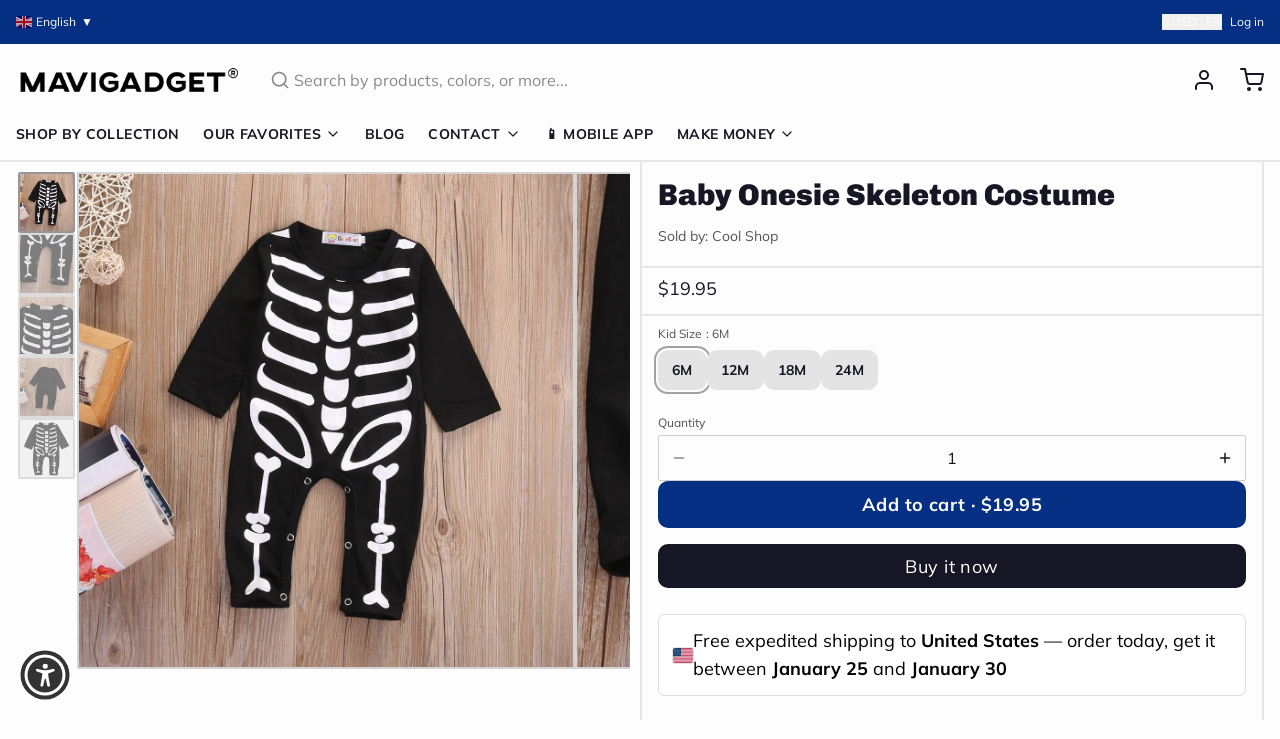

--- FILE ---
content_type: text/javascript
request_url: https://mavigadget.com/cdn/shop/t/109/compiled_assets/scripts.js?v=22160
body_size: 65
content:
(function(){var __sections__={};(function(){for(var i=0,s=document.getElementById("sections-script").getAttribute("data-sections").split(",");i<s.length;i++)__sections__[s[i]]=!0})(),function(){if(!(!__sections__["collection-grid"]&&!Shopify.designMode))try{document.addEventListener("DOMContentLoaded",function(){document.querySelectorAll(".js-load-more-collections-button").forEach(button=>{button.addEventListener("click",function(){const sectionId=this.getAttribute("data-section-id"),collectionsPerLoad=parseInt(this.getAttribute("data-collections-per-load"));let collectionsLoaded=parseInt(this.getAttribute("data-collections-loaded"));const collectionsTotal=parseInt(this.getAttribute("data-collections-total")),grid=document.querySelector(`[data-section-id="${sectionId}"] .js-collection-grid`),loadingIndicator=this.querySelector(".loading-indicator");loadingIndicator.classList.remove("hidden"),this.classList.add("btn--loading");const url=window.location.pathname+`?section_id=${sectionId}&from=${collectionsLoaded}&count=${collectionsPerLoad}`;fetch(url).then(response=>response.text()).then(html=>{const tempContainer=document.createElement("div");tempContainer.innerHTML=html;const collectionItems=tempContainer.querySelectorAll(".js-collection-grid > div");collectionItems.length>0?(collectionItems.forEach(item=>{grid.appendChild(item)}),collectionsLoaded+=collectionsPerLoad,this.setAttribute("data-collections-loaded",collectionsLoaded),collectionsLoaded>=collectionsTotal&&(this.style.display="none")):this.style.display="none",loadingIndicator.classList.add("hidden"),this.classList.remove("btn--loading"),window.Alpine&&window.Alpine.initTree(grid)}).catch(error=>{console.error("Error loading more collections:",error),loadingIndicator.classList.add("hidden"),this.classList.remove("btn--loading")})})})})}catch(e){console.error(e)}}(),function(){if(!(!__sections__["product-grid"]&&!Shopify.designMode))try{document.addEventListener("DOMContentLoaded",function(){document.querySelectorAll(".js-load-more-button").forEach(button=>{button.addEventListener("click",function(){const sectionId=this.getAttribute("data-section-id"),collection=this.getAttribute("data-collection"),productsPerLoad=parseInt(this.getAttribute("data-products-per-load"));let productsLoaded=parseInt(this.getAttribute("data-products-loaded"));const productsTotal=parseInt(this.getAttribute("data-products-total")),grid=document.querySelector(`[data-section-id="${sectionId}"] .js-product-grid`),loadingIndicator=this.querySelector(".loading-indicator");loadingIndicator.classList.remove("hidden"),this.classList.add("btn--loading");const url=`/collections/${collection}?section_id=${sectionId}&from=${productsLoaded}&count=${productsPerLoad}`;fetch(url).then(response=>response.text()).then(html=>{const tempContainer=document.createElement("div");tempContainer.innerHTML=html;const productItems=tempContainer.querySelectorAll(".group\\/product");productItems.length>0?(productItems.forEach(product=>{grid.appendChild(product)}),productsLoaded+=productsPerLoad,this.setAttribute("data-products-loaded",productsLoaded),productsLoaded>=productsTotal&&(this.style.display="none")):this.style.display="none",loadingIndicator.classList.add("hidden"),this.classList.remove("btn--loading"),window.Alpine&&window.Alpine.initTree(grid)}).catch(error=>{console.error("Error loading more products:",error),loadingIndicator.classList.add("hidden"),this.classList.remove("btn--loading")})})})})}catch(e){console.error(e)}}()})();
//# sourceMappingURL=/cdn/shop/t/109/compiled_assets/scripts.js.map?v=22160


--- FILE ---
content_type: text/javascript; charset=utf-8
request_url: https://mavigadget.com/products/baby-onesie-skeleton-costume.js
body_size: 1147
content:
{"id":7766846210108,"title":"Baby Onesie Skeleton Costume","handle":"baby-onesie-skeleton-costume","description":"\u003cp\u003eThis baby onesie skeleton costume is perfect for your little one this Halloween! The romper is made of a soft cotton that will keep your baby warm and cozy all night long. The cute skeleton print is sure to be a hit with all the ghosts and goblins at the party!\u003c\/p\u003e\n\u003cp\u003e\u003cimg alt=\"\" src=\"https:\/\/cdn.shopify.com\/s\/files\/1\/0658\/0283\/0071\/products\/H38b78174584244a29154d07def83e4d5c_480x480.jpg?v=1663851638\"\u003e\u003c\/p\u003e\n\u003cul\u003e\n\u003cli\u003e\u003cspan style=\"color: #000000;\"\u003eThis costume is perfect for your little one on Halloween!\u003c\/span\u003e\u003c\/li\u003e\n\u003c\/ul\u003e\n\u003cp\u003e\u003cbr\u003e\u003c\/p\u003e\n\u003cp\u003e\u003cstrong\u003eSpecifications:\u003cbr\u003e\u003c\/strong\u003eSleeve Length(cm): \u003cspan style=\"color: #333333;\"\u003eFull\u003cbr\u003e\u003c\/span\u003eMaterial: \u003cspan style=\"color: #333333;\"\u003eCotton\u003cbr\u003e\u003c\/span\u003eGender: \u003cspan style=\"color: #333333;\"\u003eUnisex\u003cbr\u003e\u003c\/span\u003eFit: \u003cspan style=\"color: #333333;\"\u003eFits true to size; take your normal size\u003cbr\u003e\u003c\/span\u003eCollar: \u003cspan style=\"color: #333333;\"\u003eO-Neck\u003cbr\u003e\u003c\/span\u003eClosure Type: \u003cspan style=\"color: #333333;\"\u003eCovered Button\u003cbr\u003e\u003c\/span\u003eAge Range: \u003cspan style=\"color: #333333;\"\u003e0-6m,7-12m,13-24m,25-36m\u003c\/span\u003e\u003c\/p\u003e\n\u003cp\u003e\u003cbr\u003e\u003c\/p\u003e\n\u003cp\u003e\u003cstrong style=\"color: #333333;\"\u003eWhat's in the Box:\u003cbr\u003e\u003c\/strong\u003e\u003cspan style=\"color: #333333;\"\u003e1x \u003c\/span\u003eBaby Onesie Skeleton Costume\u003c\/p\u003e","published_at":"2022-09-22T08:00:28-05:00","created_at":"2024-08-24T00:13:46-05:00","vendor":"Cool Shop","type":"Costumes","tags":["baby","Cool Shop","curated","Free Shipping","funparent","gift","gift-kids","halloween","halloween-gift","mavi2007","tpartner","x2"],"price":1995,"price_min":1995,"price_max":1995,"available":true,"price_varies":false,"compare_at_price":0,"compare_at_price_min":0,"compare_at_price_max":0,"compare_at_price_varies":false,"variants":[{"id":42127446736956,"title":"6M","option1":"6M","option2":null,"option3":null,"sku":"200000463:200661895","requires_shipping":true,"taxable":true,"featured_image":{"id":38443451416636,"product_id":7766846210108,"position":1,"created_at":"2024-11-18T21:48:07-06:00","updated_at":"2024-11-18T21:48:09-06:00","alt":"Baby Onesie Skeleton Costume - Image 0","width":1080,"height":1080,"src":"https:\/\/cdn.shopify.com\/s\/files\/1\/0629\/4939\/2444\/files\/H4ad6d305a1d842e5a0217650f005dc47J.jpg?v=1731988089","variant_ids":[42127446736956,42127446769724,42127446802492,42127446835260]},"available":true,"name":"Baby Onesie Skeleton Costume - 6M","public_title":"6M","options":["6M"],"price":1995,"weight":0,"compare_at_price":0,"inventory_management":null,"barcode":null,"featured_media":{"alt":"Baby Onesie Skeleton Costume - Image 0","id":30882219032636,"position":1,"preview_image":{"aspect_ratio":1.0,"height":1080,"width":1080,"src":"https:\/\/cdn.shopify.com\/s\/files\/1\/0629\/4939\/2444\/files\/H4ad6d305a1d842e5a0217650f005dc47J.jpg?v=1731988089"}},"requires_selling_plan":false,"selling_plan_allocations":[]},{"id":42127446769724,"title":"12M","option1":"12M","option2":null,"option3":null,"sku":"200000463:200661896","requires_shipping":true,"taxable":true,"featured_image":{"id":38443451416636,"product_id":7766846210108,"position":1,"created_at":"2024-11-18T21:48:07-06:00","updated_at":"2024-11-18T21:48:09-06:00","alt":"Baby Onesie Skeleton Costume - Image 0","width":1080,"height":1080,"src":"https:\/\/cdn.shopify.com\/s\/files\/1\/0629\/4939\/2444\/files\/H4ad6d305a1d842e5a0217650f005dc47J.jpg?v=1731988089","variant_ids":[42127446736956,42127446769724,42127446802492,42127446835260]},"available":true,"name":"Baby Onesie Skeleton Costume - 12M","public_title":"12M","options":["12M"],"price":1995,"weight":0,"compare_at_price":0,"inventory_management":null,"barcode":null,"featured_media":{"alt":"Baby Onesie Skeleton Costume - Image 0","id":30882219032636,"position":1,"preview_image":{"aspect_ratio":1.0,"height":1080,"width":1080,"src":"https:\/\/cdn.shopify.com\/s\/files\/1\/0629\/4939\/2444\/files\/H4ad6d305a1d842e5a0217650f005dc47J.jpg?v=1731988089"}},"requires_selling_plan":false,"selling_plan_allocations":[]},{"id":42127446802492,"title":"18M","option1":"18M","option2":null,"option3":null,"sku":"200000463:200661897","requires_shipping":true,"taxable":true,"featured_image":{"id":38443451416636,"product_id":7766846210108,"position":1,"created_at":"2024-11-18T21:48:07-06:00","updated_at":"2024-11-18T21:48:09-06:00","alt":"Baby Onesie Skeleton Costume - Image 0","width":1080,"height":1080,"src":"https:\/\/cdn.shopify.com\/s\/files\/1\/0629\/4939\/2444\/files\/H4ad6d305a1d842e5a0217650f005dc47J.jpg?v=1731988089","variant_ids":[42127446736956,42127446769724,42127446802492,42127446835260]},"available":true,"name":"Baby Onesie Skeleton Costume - 18M","public_title":"18M","options":["18M"],"price":1995,"weight":0,"compare_at_price":0,"inventory_management":null,"barcode":null,"featured_media":{"alt":"Baby Onesie Skeleton Costume - Image 0","id":30882219032636,"position":1,"preview_image":{"aspect_ratio":1.0,"height":1080,"width":1080,"src":"https:\/\/cdn.shopify.com\/s\/files\/1\/0629\/4939\/2444\/files\/H4ad6d305a1d842e5a0217650f005dc47J.jpg?v=1731988089"}},"requires_selling_plan":false,"selling_plan_allocations":[]},{"id":42127446835260,"title":"24M","option1":"24M","option2":null,"option3":null,"sku":"200000463:200661898","requires_shipping":true,"taxable":true,"featured_image":{"id":38443451416636,"product_id":7766846210108,"position":1,"created_at":"2024-11-18T21:48:07-06:00","updated_at":"2024-11-18T21:48:09-06:00","alt":"Baby Onesie Skeleton Costume - Image 0","width":1080,"height":1080,"src":"https:\/\/cdn.shopify.com\/s\/files\/1\/0629\/4939\/2444\/files\/H4ad6d305a1d842e5a0217650f005dc47J.jpg?v=1731988089","variant_ids":[42127446736956,42127446769724,42127446802492,42127446835260]},"available":true,"name":"Baby Onesie Skeleton Costume - 24M","public_title":"24M","options":["24M"],"price":1995,"weight":0,"compare_at_price":0,"inventory_management":null,"barcode":null,"featured_media":{"alt":"Baby Onesie Skeleton Costume - Image 0","id":30882219032636,"position":1,"preview_image":{"aspect_ratio":1.0,"height":1080,"width":1080,"src":"https:\/\/cdn.shopify.com\/s\/files\/1\/0629\/4939\/2444\/files\/H4ad6d305a1d842e5a0217650f005dc47J.jpg?v=1731988089"}},"requires_selling_plan":false,"selling_plan_allocations":[]}],"images":["\/\/cdn.shopify.com\/s\/files\/1\/0629\/4939\/2444\/files\/H4ad6d305a1d842e5a0217650f005dc47J.jpg?v=1731988089","\/\/cdn.shopify.com\/s\/files\/1\/0629\/4939\/2444\/files\/H38b78174584244a29154d07def83e4d5c.jpg?v=1731988090","\/\/cdn.shopify.com\/s\/files\/1\/0629\/4939\/2444\/files\/H3722e54204964b1b81ed1bb61b2fa4bcY.jpg?v=1731988091","\/\/cdn.shopify.com\/s\/files\/1\/0629\/4939\/2444\/files\/H7b3b51c2e6ea4257992d25646300f9f7T.jpg?v=1731988095","\/\/cdn.shopify.com\/s\/files\/1\/0629\/4939\/2444\/files\/770a0b5b-3b24-407e-8ae2-fe36f8f0b1cd.jpg?v=1731988098"],"featured_image":"\/\/cdn.shopify.com\/s\/files\/1\/0629\/4939\/2444\/files\/H4ad6d305a1d842e5a0217650f005dc47J.jpg?v=1731988089","options":[{"name":"Kid Size","position":1,"values":["6M","12M","18M","24M"]}],"url":"\/products\/baby-onesie-skeleton-costume","media":[{"alt":"Baby Onesie Skeleton Costume - Image 0","id":30882219032636,"position":1,"preview_image":{"aspect_ratio":1.0,"height":1080,"width":1080,"src":"https:\/\/cdn.shopify.com\/s\/files\/1\/0629\/4939\/2444\/files\/H4ad6d305a1d842e5a0217650f005dc47J.jpg?v=1731988089"},"aspect_ratio":1.0,"height":1080,"media_type":"image","src":"https:\/\/cdn.shopify.com\/s\/files\/1\/0629\/4939\/2444\/files\/H4ad6d305a1d842e5a0217650f005dc47J.jpg?v=1731988089","width":1080},{"alt":"Baby Onesie Skeleton Costume - Image 1","id":30882219098172,"position":2,"preview_image":{"aspect_ratio":1.0,"height":1080,"width":1080,"src":"https:\/\/cdn.shopify.com\/s\/files\/1\/0629\/4939\/2444\/files\/H38b78174584244a29154d07def83e4d5c.jpg?v=1731988090"},"aspect_ratio":1.0,"height":1080,"media_type":"image","src":"https:\/\/cdn.shopify.com\/s\/files\/1\/0629\/4939\/2444\/files\/H38b78174584244a29154d07def83e4d5c.jpg?v=1731988090","width":1080},{"alt":"Baby Onesie Skeleton Costume - Image 2","id":30882219294780,"position":3,"preview_image":{"aspect_ratio":1.0,"height":1080,"width":1080,"src":"https:\/\/cdn.shopify.com\/s\/files\/1\/0629\/4939\/2444\/files\/H3722e54204964b1b81ed1bb61b2fa4bcY.jpg?v=1731988091"},"aspect_ratio":1.0,"height":1080,"media_type":"image","src":"https:\/\/cdn.shopify.com\/s\/files\/1\/0629\/4939\/2444\/files\/H3722e54204964b1b81ed1bb61b2fa4bcY.jpg?v=1731988091","width":1080},{"alt":"Baby Onesie Skeleton Costume - Image 3","id":30882219458620,"position":4,"preview_image":{"aspect_ratio":1.0,"height":1080,"width":1080,"src":"https:\/\/cdn.shopify.com\/s\/files\/1\/0629\/4939\/2444\/files\/H7b3b51c2e6ea4257992d25646300f9f7T.jpg?v=1731988095"},"aspect_ratio":1.0,"height":1080,"media_type":"image","src":"https:\/\/cdn.shopify.com\/s\/files\/1\/0629\/4939\/2444\/files\/H7b3b51c2e6ea4257992d25646300f9f7T.jpg?v=1731988095","width":1080},{"alt":"Baby Onesie Skeleton Costume - Image 4","id":30882219524156,"position":5,"preview_image":{"aspect_ratio":1.0,"height":800,"width":800,"src":"https:\/\/cdn.shopify.com\/s\/files\/1\/0629\/4939\/2444\/files\/770a0b5b-3b24-407e-8ae2-fe36f8f0b1cd.jpg?v=1731988098"},"aspect_ratio":1.0,"height":800,"media_type":"image","src":"https:\/\/cdn.shopify.com\/s\/files\/1\/0629\/4939\/2444\/files\/770a0b5b-3b24-407e-8ae2-fe36f8f0b1cd.jpg?v=1731988098","width":800}],"requires_selling_plan":false,"selling_plan_groups":[]}

--- FILE ---
content_type: text/javascript; charset=utf-8
request_url: https://mavigadget.com/products/baby-onesie-skeleton-costume/.js
body_size: 973
content:
{"id":7766846210108,"title":"Baby Onesie Skeleton Costume","handle":"baby-onesie-skeleton-costume","description":"\u003cp\u003eThis baby onesie skeleton costume is perfect for your little one this Halloween! The romper is made of a soft cotton that will keep your baby warm and cozy all night long. The cute skeleton print is sure to be a hit with all the ghosts and goblins at the party!\u003c\/p\u003e\n\u003cp\u003e\u003cimg alt=\"\" src=\"https:\/\/cdn.shopify.com\/s\/files\/1\/0658\/0283\/0071\/products\/H38b78174584244a29154d07def83e4d5c_480x480.jpg?v=1663851638\"\u003e\u003c\/p\u003e\n\u003cul\u003e\n\u003cli\u003e\u003cspan style=\"color: #000000;\"\u003eThis costume is perfect for your little one on Halloween!\u003c\/span\u003e\u003c\/li\u003e\n\u003c\/ul\u003e\n\u003cp\u003e\u003cbr\u003e\u003c\/p\u003e\n\u003cp\u003e\u003cstrong\u003eSpecifications:\u003cbr\u003e\u003c\/strong\u003eSleeve Length(cm): \u003cspan style=\"color: #333333;\"\u003eFull\u003cbr\u003e\u003c\/span\u003eMaterial: \u003cspan style=\"color: #333333;\"\u003eCotton\u003cbr\u003e\u003c\/span\u003eGender: \u003cspan style=\"color: #333333;\"\u003eUnisex\u003cbr\u003e\u003c\/span\u003eFit: \u003cspan style=\"color: #333333;\"\u003eFits true to size; take your normal size\u003cbr\u003e\u003c\/span\u003eCollar: \u003cspan style=\"color: #333333;\"\u003eO-Neck\u003cbr\u003e\u003c\/span\u003eClosure Type: \u003cspan style=\"color: #333333;\"\u003eCovered Button\u003cbr\u003e\u003c\/span\u003eAge Range: \u003cspan style=\"color: #333333;\"\u003e0-6m,7-12m,13-24m,25-36m\u003c\/span\u003e\u003c\/p\u003e\n\u003cp\u003e\u003cbr\u003e\u003c\/p\u003e\n\u003cp\u003e\u003cstrong style=\"color: #333333;\"\u003eWhat's in the Box:\u003cbr\u003e\u003c\/strong\u003e\u003cspan style=\"color: #333333;\"\u003e1x \u003c\/span\u003eBaby Onesie Skeleton Costume\u003c\/p\u003e","published_at":"2022-09-22T08:00:28-05:00","created_at":"2024-08-24T00:13:46-05:00","vendor":"Cool Shop","type":"Costumes","tags":["baby","Cool Shop","curated","Free Shipping","funparent","gift","gift-kids","halloween","halloween-gift","mavi2007","tpartner","x2"],"price":1995,"price_min":1995,"price_max":1995,"available":true,"price_varies":false,"compare_at_price":0,"compare_at_price_min":0,"compare_at_price_max":0,"compare_at_price_varies":false,"variants":[{"id":42127446736956,"title":"6M","option1":"6M","option2":null,"option3":null,"sku":"200000463:200661895","requires_shipping":true,"taxable":true,"featured_image":{"id":38443451416636,"product_id":7766846210108,"position":1,"created_at":"2024-11-18T21:48:07-06:00","updated_at":"2024-11-18T21:48:09-06:00","alt":"Baby Onesie Skeleton Costume - Image 0","width":1080,"height":1080,"src":"https:\/\/cdn.shopify.com\/s\/files\/1\/0629\/4939\/2444\/files\/H4ad6d305a1d842e5a0217650f005dc47J.jpg?v=1731988089","variant_ids":[42127446736956,42127446769724,42127446802492,42127446835260]},"available":true,"name":"Baby Onesie Skeleton Costume - 6M","public_title":"6M","options":["6M"],"price":1995,"weight":0,"compare_at_price":0,"inventory_management":null,"barcode":null,"featured_media":{"alt":"Baby Onesie Skeleton Costume - Image 0","id":30882219032636,"position":1,"preview_image":{"aspect_ratio":1.0,"height":1080,"width":1080,"src":"https:\/\/cdn.shopify.com\/s\/files\/1\/0629\/4939\/2444\/files\/H4ad6d305a1d842e5a0217650f005dc47J.jpg?v=1731988089"}},"requires_selling_plan":false,"selling_plan_allocations":[]},{"id":42127446769724,"title":"12M","option1":"12M","option2":null,"option3":null,"sku":"200000463:200661896","requires_shipping":true,"taxable":true,"featured_image":{"id":38443451416636,"product_id":7766846210108,"position":1,"created_at":"2024-11-18T21:48:07-06:00","updated_at":"2024-11-18T21:48:09-06:00","alt":"Baby Onesie Skeleton Costume - Image 0","width":1080,"height":1080,"src":"https:\/\/cdn.shopify.com\/s\/files\/1\/0629\/4939\/2444\/files\/H4ad6d305a1d842e5a0217650f005dc47J.jpg?v=1731988089","variant_ids":[42127446736956,42127446769724,42127446802492,42127446835260]},"available":true,"name":"Baby Onesie Skeleton Costume - 12M","public_title":"12M","options":["12M"],"price":1995,"weight":0,"compare_at_price":0,"inventory_management":null,"barcode":null,"featured_media":{"alt":"Baby Onesie Skeleton Costume - Image 0","id":30882219032636,"position":1,"preview_image":{"aspect_ratio":1.0,"height":1080,"width":1080,"src":"https:\/\/cdn.shopify.com\/s\/files\/1\/0629\/4939\/2444\/files\/H4ad6d305a1d842e5a0217650f005dc47J.jpg?v=1731988089"}},"requires_selling_plan":false,"selling_plan_allocations":[]},{"id":42127446802492,"title":"18M","option1":"18M","option2":null,"option3":null,"sku":"200000463:200661897","requires_shipping":true,"taxable":true,"featured_image":{"id":38443451416636,"product_id":7766846210108,"position":1,"created_at":"2024-11-18T21:48:07-06:00","updated_at":"2024-11-18T21:48:09-06:00","alt":"Baby Onesie Skeleton Costume - Image 0","width":1080,"height":1080,"src":"https:\/\/cdn.shopify.com\/s\/files\/1\/0629\/4939\/2444\/files\/H4ad6d305a1d842e5a0217650f005dc47J.jpg?v=1731988089","variant_ids":[42127446736956,42127446769724,42127446802492,42127446835260]},"available":true,"name":"Baby Onesie Skeleton Costume - 18M","public_title":"18M","options":["18M"],"price":1995,"weight":0,"compare_at_price":0,"inventory_management":null,"barcode":null,"featured_media":{"alt":"Baby Onesie Skeleton Costume - Image 0","id":30882219032636,"position":1,"preview_image":{"aspect_ratio":1.0,"height":1080,"width":1080,"src":"https:\/\/cdn.shopify.com\/s\/files\/1\/0629\/4939\/2444\/files\/H4ad6d305a1d842e5a0217650f005dc47J.jpg?v=1731988089"}},"requires_selling_plan":false,"selling_plan_allocations":[]},{"id":42127446835260,"title":"24M","option1":"24M","option2":null,"option3":null,"sku":"200000463:200661898","requires_shipping":true,"taxable":true,"featured_image":{"id":38443451416636,"product_id":7766846210108,"position":1,"created_at":"2024-11-18T21:48:07-06:00","updated_at":"2024-11-18T21:48:09-06:00","alt":"Baby Onesie Skeleton Costume - Image 0","width":1080,"height":1080,"src":"https:\/\/cdn.shopify.com\/s\/files\/1\/0629\/4939\/2444\/files\/H4ad6d305a1d842e5a0217650f005dc47J.jpg?v=1731988089","variant_ids":[42127446736956,42127446769724,42127446802492,42127446835260]},"available":true,"name":"Baby Onesie Skeleton Costume - 24M","public_title":"24M","options":["24M"],"price":1995,"weight":0,"compare_at_price":0,"inventory_management":null,"barcode":null,"featured_media":{"alt":"Baby Onesie Skeleton Costume - Image 0","id":30882219032636,"position":1,"preview_image":{"aspect_ratio":1.0,"height":1080,"width":1080,"src":"https:\/\/cdn.shopify.com\/s\/files\/1\/0629\/4939\/2444\/files\/H4ad6d305a1d842e5a0217650f005dc47J.jpg?v=1731988089"}},"requires_selling_plan":false,"selling_plan_allocations":[]}],"images":["\/\/cdn.shopify.com\/s\/files\/1\/0629\/4939\/2444\/files\/H4ad6d305a1d842e5a0217650f005dc47J.jpg?v=1731988089","\/\/cdn.shopify.com\/s\/files\/1\/0629\/4939\/2444\/files\/H38b78174584244a29154d07def83e4d5c.jpg?v=1731988090","\/\/cdn.shopify.com\/s\/files\/1\/0629\/4939\/2444\/files\/H3722e54204964b1b81ed1bb61b2fa4bcY.jpg?v=1731988091","\/\/cdn.shopify.com\/s\/files\/1\/0629\/4939\/2444\/files\/H7b3b51c2e6ea4257992d25646300f9f7T.jpg?v=1731988095","\/\/cdn.shopify.com\/s\/files\/1\/0629\/4939\/2444\/files\/770a0b5b-3b24-407e-8ae2-fe36f8f0b1cd.jpg?v=1731988098"],"featured_image":"\/\/cdn.shopify.com\/s\/files\/1\/0629\/4939\/2444\/files\/H4ad6d305a1d842e5a0217650f005dc47J.jpg?v=1731988089","options":[{"name":"Kid Size","position":1,"values":["6M","12M","18M","24M"]}],"url":"\/products\/baby-onesie-skeleton-costume","media":[{"alt":"Baby Onesie Skeleton Costume - Image 0","id":30882219032636,"position":1,"preview_image":{"aspect_ratio":1.0,"height":1080,"width":1080,"src":"https:\/\/cdn.shopify.com\/s\/files\/1\/0629\/4939\/2444\/files\/H4ad6d305a1d842e5a0217650f005dc47J.jpg?v=1731988089"},"aspect_ratio":1.0,"height":1080,"media_type":"image","src":"https:\/\/cdn.shopify.com\/s\/files\/1\/0629\/4939\/2444\/files\/H4ad6d305a1d842e5a0217650f005dc47J.jpg?v=1731988089","width":1080},{"alt":"Baby Onesie Skeleton Costume - Image 1","id":30882219098172,"position":2,"preview_image":{"aspect_ratio":1.0,"height":1080,"width":1080,"src":"https:\/\/cdn.shopify.com\/s\/files\/1\/0629\/4939\/2444\/files\/H38b78174584244a29154d07def83e4d5c.jpg?v=1731988090"},"aspect_ratio":1.0,"height":1080,"media_type":"image","src":"https:\/\/cdn.shopify.com\/s\/files\/1\/0629\/4939\/2444\/files\/H38b78174584244a29154d07def83e4d5c.jpg?v=1731988090","width":1080},{"alt":"Baby Onesie Skeleton Costume - Image 2","id":30882219294780,"position":3,"preview_image":{"aspect_ratio":1.0,"height":1080,"width":1080,"src":"https:\/\/cdn.shopify.com\/s\/files\/1\/0629\/4939\/2444\/files\/H3722e54204964b1b81ed1bb61b2fa4bcY.jpg?v=1731988091"},"aspect_ratio":1.0,"height":1080,"media_type":"image","src":"https:\/\/cdn.shopify.com\/s\/files\/1\/0629\/4939\/2444\/files\/H3722e54204964b1b81ed1bb61b2fa4bcY.jpg?v=1731988091","width":1080},{"alt":"Baby Onesie Skeleton Costume - Image 3","id":30882219458620,"position":4,"preview_image":{"aspect_ratio":1.0,"height":1080,"width":1080,"src":"https:\/\/cdn.shopify.com\/s\/files\/1\/0629\/4939\/2444\/files\/H7b3b51c2e6ea4257992d25646300f9f7T.jpg?v=1731988095"},"aspect_ratio":1.0,"height":1080,"media_type":"image","src":"https:\/\/cdn.shopify.com\/s\/files\/1\/0629\/4939\/2444\/files\/H7b3b51c2e6ea4257992d25646300f9f7T.jpg?v=1731988095","width":1080},{"alt":"Baby Onesie Skeleton Costume - Image 4","id":30882219524156,"position":5,"preview_image":{"aspect_ratio":1.0,"height":800,"width":800,"src":"https:\/\/cdn.shopify.com\/s\/files\/1\/0629\/4939\/2444\/files\/770a0b5b-3b24-407e-8ae2-fe36f8f0b1cd.jpg?v=1731988098"},"aspect_ratio":1.0,"height":800,"media_type":"image","src":"https:\/\/cdn.shopify.com\/s\/files\/1\/0629\/4939\/2444\/files\/770a0b5b-3b24-407e-8ae2-fe36f8f0b1cd.jpg?v=1731988098","width":800}],"requires_selling_plan":false,"selling_plan_groups":[]}

--- FILE ---
content_type: application/javascript; charset=utf-8
request_url: https://searchanise-ef84.kxcdn.com/preload_data.3X4V5H1d7f.js
body_size: 11830
content:
window.Searchanise.preloadedSuggestions=['car accessories','kitchen sink','sofa bed','foldable chair','latex mattress','kerosene lighter','mini spy camera','4-layer japanese style natural latex mattress','elderly products','bathroom shower','phone case','lighter lighter','mini camera','kitchen gadgets','bed mattress','elderly patient transfer lift handicapped wheelchair','men shoes','spy camera','self defense','rc plane','inflatable portable outdoor air lounge','shower set','4 layer japanese style natural latex','bag for men','hand exercise','kids toys','coffee table','gas stove','sofa cover','camping tent','mini spy camera small','mini motion detection wireless night vision hd security camera','gas lamp','cigarette lighters','remote control fighter airplane toy','2300 4-layer japanese style natural','electric stove','washing machine','self defense rings','back pack','inflatable built-in sunroof beach camping house','bathroom toilet','travel bag','magnetic glasses','car gadgets','wheel chair','effortless exercise automatic hand trainer gloves','electric cycle kit','mini spy camera smallest','gun shape secret storage jet flame','gold stream multifunctional waterfall kitchen sink','titanium lighter','window cleaner','mini gps tracker','backpack travel','sunglasses magnetic','bicycle speed booster electric kit','door stopper','inflatable tent','galaxy night light projector','product number 2300','high power telescopic laser slingshot','phone holder car','wall decor','hidden camera','foam fighter airplane toy','ring knife','car accessories light','solar light','kids frame','mattress latex','car umbrella','bed chair','car phone holder','laser slingshot','key chain','safety shoes','camping house','wall clock','foldable chair bed','iphone case','necklace men','gun lighter','foam plane','useful elderly products','airplane toy','knife ring','shower head','sex toys','coffee mugs','mini washing machine','toilet bidet','elderly products 1092','1092 elderly patient transfer lift','classic time retro kerosene lighter','nordic rain modern waterfall shower set','automatic hand trainer gloves','led lights','shoes for men','home decor','door locks','retro lighter','cat chair','lunch box','trolley bag','smart watch','toilet seat','pencil sharpener','sun glasses','multifunctional waterfall kitchen sink','electric cycle','car mobile holder','folding table','rc air plane','inflatable house','car cover','hiker dream large backpack','modern led digital display thermostatic piano keys shower set','car accessories for window','liftable double gas stove','storage box','phone holder','remote control foam fighter airplane toy','neck shoulder massager','bathroom storage','product number','cigarette gun','fire lighter','bubble gun','hair accessories','car windshield hydrophobic','mini camera small','air lounge','baby gadget','gps tracker','travel bagpack','ear rings','mountain peak campsite lamp','pure titanium magnetic clip-on glasses','hand gloves','nordic sofa bed','tennis self training tool','water dispenser','cycle motor','soap dispenser','vacuum cleaner','feuerzeug fuel','stainless steel self-defense rotatable foldable ring','men watches','360 galaxy night lamp projector','power bank','security camera','pocket knife','pencil case','toilet brush','clothes organizer','travel suitcase','elephant nose men underwear','picture frame','urine collector','magic dust remover cleaning gel','mini drone','air humidifier','padded bed senior transfer helper','camping lamp','eye glass for men','wall lamp','fish tank','trash can','mini spy camera wifi','sink kitchen','flame lighter','latex pillow','rc jet','lighter kerosene','table space saving','swimming pool','mini portable magnetic gps tracker','bags for men','night light','bohemian style cushion cotton couch pad','feuerzeug retro','finger recovery robot','micro camera','portable washing machine','garlic peeler','bathroom cleaning kit','toy gun','elderly foldable walking chair stick','gaming chair','toilet plunger','e bike','4 layer style natural latex mattress','bidet toilet sprayer','t shirt','flexible lounge cloud comfort sofa','sling shot','monocular telescope','fidget toy','outdoor mini portable folding gas stove','meal keeper stainless steel lunch box','automatic car cover','art frame','all weather car umbrella','1092 elderly hand exercise','vertical hydroponic home gardening','snow chains','middle finger','door lock','gun shape secret storage jet flame lighter','bed frame','pencil box','solar garden light','door bell','math practice question maker roller','small camera','smokeless bbq time stainless grill','ceiling fan','cycle conversion kit','remote control','astronaut light projector','cigarette case','multi tool','gps track','ironing machine','banana couch','elderly patient transfer lift','baby bed','anti odor washing machine floor drain','coffee cup','handicapped wheelchair','boots for men','product number 1418','space saving','dog bed','medical grade reusable urine collector underwear','mechanical lighter','camping stove','flash lights','health elderly','meat slicer','waterfall kitchen sink','walking stick chair','self defence ring','mini camera smallest','classic retro mechanical flame lighter','natural latex mattress','japanese mattress','adult toys','mini hidden camera','shoes organizer','retro portable handheld steam iron','backpack for men','cigarette lighter','space saving foldable nordic sofa bed','cutting tools','clothes hanger','clip on eyeglasses','laptop bag','safety shoes men','art frame kids','flying toys','lighters kerosene','micro landscape','bag for men travel','bathroom silicone water stopper','juice maker','car dent puller','travel back pack','car accessories seat mats','mini wifi camera','bean bag','iphone 16 pro max case','baby toys','bathroom fresh wall mounted faucet spray set','vintage lighter','wall repair paste roller','disposable long handle cleaning pro toilet brush','military boots','water bottle','product link in','micro landscape green oasis glass vase','shoe rack','window cover','outdoor tent','chair bed','camping cooking','car dust sweep detailing brush','octopus blanket','car led','health gadgets','squat convertible toilet','cat brush steam','transfer chair','baby products','mobile holder','laptop stand','rocking chair','flexible lounge cloud','vegetable slicer','wall mounted smart lid trash can','body massager','school bags','bidet toilet','bathroom faucet','coffee mug','magnetic wooden art frame','4 layer japanese style natural mattress','survival ring','car covers','cat brush','tea infuser','retro lighters','mini motion detection camera','tv stand','mavi gadgets','night lamp','organizer car','bath tub','work desk','home accessories','air plane','sleeping bag','lighter gun','neck massager','kitchen cabinet','vegetable chopper','wall stickers','sofa cum bed','stainless steel survival self defense ring','iphone 16 pro case','finger camera','heavy duty solar lights outdoors','car tent','watermelon slicer','mini ranger edge foldable camping knife','cat couch','furniture movers wheels','self defence','slingshot with laser','pure copper kerosene lighter','travel bags','dining table','plush pillow','bike accessories','car fan','cctv camera','kitchen organizers','modern foldable electric mobile scooter','men wear','meat slicer tool','mini washing machine portable','fidget spinner','urine collector underwear','women accessories','car wash','noodles maker','kids bed','2300 natural latex mattress','medical gadgets','umbrella water','goggles magnetic','rc car','precision edge artist pencil sharpener','cat toys','mattress japanese','foldable chair double','automatic one touch multi fruit peeling','cat bed','inflatable built in sunroof beach house','self defense gadgets','car cleaner','2 in 1 radiant ceiling fan with lights','gun shape','pistol lighter','3in1 foam fighter toy airplane','bathroom sink','all-weather remote-controlled automatic car uv protection umbrella','electric gas stove','hand trainer','jet lighter','electric scooter','bluetooth speaker','double side magnetic window cleaner','inflatable bed','table lamp','laser tag','wall clocks','iphone cover','scorpion gaming chair','photo frame','piano key shower set','bracelet for men','tent house','foot pedal lift hydraulic adjustable patient transfer chair','shooting game','camera mini','bed rail','mini binocular','appliance mover roller','ultra slim adjustable water manual','office gadgets','wifi camera','stainless steel','splash proof transparent','portable outdoor foldable car garage','ear cleaner','bathroom mat','glass cleaner','walking stick','recliner chair','cigarette gun lighter','wall protector','car tire snow chain','waterfall sink','foldable bed','multifunctional elegant usb charging business suitcase','gloves for men','toe straightener','cabinet storage','women shoes','cleaning brush','effortless double sided window cleaner','sofa cover set','car seat covers','flexible lounge cloud comfort convertible sofa','fruit peeler','tea pot','mobile cover','bike booster','tür stop','meat cutter','splash proof transparent wall protector','kitchen gadget','mini wireless camera','toothbrush holder','all lighter','metal furniture','ultra burst high-pressure drain unblocker','kids art frame','mini cam','study table','flight toy','handicapped products','motorcycle accessories','senior care transfer','outdoor air lounge','smart tv','bicycle speed booster','plush toys','wooden frame','ice maker','steering wheel cover','electric creative portable juice maker','bed mattress memory foam mattress','travel backpack','telescopic laser slingshot','car brush','automatic flashing rocket bubble gun','wall light','coffee maker','wifi mini hidden camera','dual design squat-toto-sit','tire chains','water gun','iron box','birthday card','car interior light','mini knife','wc washer','drone camera','finger training','led connector','ingrown toenail fixer','backpacks for men','elegant stainless steel waterfall kitchen sink','clip on glasses','torch light','semi automatic mini powerful washing machine','electric stove double','mobility chair','sex toy','lamp gas','shoe rack for home','for baby','office chair','throw pillow','multifunctional rotating storage rack','stream multifunctional waterfall kitchen sink','hair braider','led strip connector','phone cooler','book shelf','camping knife','pasta maker','kid toys','home decor lighting','2pcs portable mobile base stand','1416 sofa bed','360 galaxy night light projector','nose soap dispenser','car windshield hydrophobic glass oil','elastic waist slimming breathable mesh belt','car lights','power tools','aquarium pump','side table','problem solved','bbq grill','wardrobe organizer','foldable chairs','appliance rollers','car light','laser tag battle projector toy gun','toilet cleaner','trolley bag-travel','elderly patient','self defence gadgets','windows cleaner','kitchen faucet','ice cube','outdoor solar lights','torch lighter','laptop bag pack','sun glasses magnetic','foldable dryer & ironing','air sofa','elderly chair','wall art','foldable car shed','smart storage clothes organizer box','portable stove','gas lighter','mini motion detection wireless night','car led lights','elderly hand exercise','computer table','elderly care','portable fan','2pcs multifunctional portable mobile base stand','couch bed','bunk bed','campsite lamp','patient transfer','bookshelf book','car shade','toy gadgets','spider man hand','school bag','fidget toy gun','tattoo style arm sleeve','garlic chopper','ultra-slim adjustable water manual bidet','spy cam','all pet beds','wc toilet','cloth dryer','lighter flame','couch cover','desk gadgets','car cleaning','electric automatic toilet seat with liftable chair','4-layer japanese style natural latex','tiny camera','soft mattress','food container','mini cc camera','air bed','exhaust fan','ring for men','car wheel cover','garlic peeler and vegetable','transfer lift','electric patient transfer automatic chair','luggage bag','car led strip','car ambient lighting','a gas','electric bike','juice machine','nail clipper','product link','foldable table','wallet lighter','fuck you ring','roller skate shoes','electronic gadget for','bathroom silicone water stopper sticky rubber','bathroom shower rainfall','sun shade','air tent','kitchen organizer','kitchen sinks','tv accessories','keyboard for tablet','hyper clean wireless portable vacuum','skating shoes','beach camping house','bad accessories','iphone cases','men wallets','support per','toy plane','dragon bracelet','bags for men travel','classic lighter','garden hydroponic','ultra portable dynamic standby','barbecue stainless','funny adult','para de','sandals men','rc cars','cordless pasta noodle machine','sofa covers','mini motion detection','car window ac','wall mounted','sunroof beach camping house','survival gadgets','mavigadget products','convertible sofa','secret camera','mini ac','furniture movers','chair with cat space','mini gps','mirror wall','rotating storage rack','multi purpose easy cleaning foam','japanese style natural latex mattress','effortless exercise','back support for car','car uv protection umbrella','grass cutter','solar lights','hand massager','butane lighter','foldable couch','pistol gun','sunglass for men','child bed','adjustable folding bedside support rail','electric wheelchair','fishing rod','mini cameras','car dust sweep','camping gas','self defense ring','video camera','googles stylish','shoes men','tool plier','baby bath','inflatable portable','sickle head','cigar lighters','magnetic wooden kids easy open art frame','car air conditioning','electric juicer','garbage can','by cycle electric','car garage','steam iron','remote control foam fighter','stairs lift','seat cushion','kitchen gadgets of storage','plush beds','bath showers','3 in 1 airplane','window curtain rod','flip flop','pet bed','gas light','hand gadget','electric stove flame','portable toilet','cctv camera wifi','portable manual fast garlic vegetable chopper','fish tank oxygen','door curtain','children room','inflatable chair','luxury bed','mini sewing machine','soft toys','lounge chair','bed sheets','garlic grinder','mobile remote','windproof magnetic sound insulation door curtai','water fountain','carry on luggage','shoulder bag for men','screwdriver kit','inflatable portable outdoor air','cigarette gun lighter and','1092 elderly patient lift','hand exercise machine electric','crossbody bag','smart kitchen','kitchen storage','products para','air gun','folding chair','rain shower','butane lamp','car bumper protection','old age chair','inflatable outdoor air lounge','men rings','laser pointer','smart wash basin','watermelon cutter','anti stress','unsinkable boat','thermostatic piano keys shower','creative unsinkable boat decor','inflatable lounge','portable air lounge','teddy bear','foldable sofa','car shed','tools gadget','iphone 12 case','tally counter','mini camera smallest wifi','led strip','cycle speed booster electric kit','knife ring for self-defense','watches for men','mini aquarium oxygen pump','strong steel grass sickle head','water wall','magnetic window cleaner','folding bed','5pc furniture lifter mover tool','sink strainer','modern floor reclining japanese futon sofa bed','elderly anti-pressure easy roller pillow','nail printer','sewing machine','phone cases','foldable easy catch automatic fishing net','retro kerosene lighter','galaxy astronaut night light room projector','wireless camera','kids bedroom','portable gas stove','sliding door','next level relaxing electric rotating durable rocking chair','cycle gadget','mosquito net','rice cooker','laser light','handmade mechanical titanium automatic lighter','memory foam','shiba door bell','wheel chair lift','bag cover','handheld automatic cordless pasta maker','car holder','multifunctional backpack','watch earbuds','bicycle speed booster electric','mini motion','wall lamps','bathroom accessories','kitchen knives','indestructible anti-stab safety outdoor military boots','wall-mounted smart lid trash can','smokeless bbq','math roller','dog beds','patient transfer chair','bathroom gadgets','space saving bed','toe align ingrown nail','massage tool','clothes for men','mens stuff','computer accessories','pure titanium magnetic','bagpacks for men','back bag','high pressure adjustable','unique gadgets','shoes for women','aquarium glass','led light','elderly bed','adult theme','gun cigarette and lighter','3 in 1 foam fighter','well chair','cuddly capybara','bathtub whale','electronics gadgets','digital shower set','transparent frosted pvs table protector','phone accessories','button camera','car accessories seat','smart bed','camping tent house','hydraulic patient transfer chair','suit case','inflatable air lounge','camp light','honeycomb sink','slipper men','titanium magnetic glasses','food storage','windproof lighters','feet shoes','health wellness','body shaper band','hyper clean wireless portable vacuum cleaner','4 layer japanese mattress','knuckle ring','car windshield hydrophobic glass oil remover coating tool','mini motion camera','foot care','burner stove','waterproof tape','car phone mount','solar charger','christmas gifts','appliance mover','magical bunny led night light projector','sound proof','laptop bag for men','in1 tool','bionic finger heated neck shoulder','inflatable pool','latex bed','2 wheel ultra roller skate shoes','spy mini camera','gifts for women','cell phone holder','portable wireless alarm door stopper','cycle motor kit','metal lighter','de para','work shoes','cooking pot','show all products','bedroom gadgets','oil lamp','toy airplane','camping table','pop up anti clogging drain filter','gold stream','camping lamp gas','non stick pan','car vacuum cleaner','bag pack','neck pillow','electric cycle gadget','car sunshade','sun shade accessories','mens pants','skate shoes','foldable car garage tent','snow chains for','dumpling maker','foam airplane','portable air lounge sofa','auto solar ventilating fan for car','mobile holder for car','portable outdoor car tent','natural latex','mechanical rotating gear vintage necklace','effortless exercise hand trainer gloves','kids car','towel rack','tea cup','adjustable bra','air chair','scooter wheelchair','modern decor','6 wheel rehabilitation walker','happy birthday cards','foam rc plane','toilet seat cover','ice maker machine','vintage kerosene lighter','medical chair','king size bed','make up organizer','sleep shield waterproof mattress','pen box','digital counter','heavy duty','magnetic frame','helicopter fan','smart table','long range extreme power flashlight','happy middle finger funny table decor','kids toy','makeup mirror','door alarm','home gadgets','help for bed','tooth brush','star projector','sink drain catch all strainer','neck fan','sofa chair','edc tool','multifunction bagpack','car seat','toilet chair','cycle booster','car anti slip seat cover','incense burner','electric stove double-sided','adjustable base stand','japanese latex mattress','patient lift transfer chair','aroma diffuser','cat sofa','link in','arm rest for car','charge car phone holder','anti oil','keep food warm','mini hd wifi security camera','room sectiona','mini cooler','soft body scrubber shower sponge','phoenix art thickened dual knife','flexible tv','phone case iphone 14 pro max','water stopper','trash bin','small iron','inflatable portable outdoor lounge','bad room','car air conditioner','kids toys plane','air conditioner','car folding cover','for the elderly','posture corrector','large capacity back pack','solar powered car fan','snow chain','full rotating faucet tap extender','peephole camera','e cycle conversion kit','girls sexy','slip on shoes','iphone 15 pro max case','mobility assist chair for elderly','jet flame lighter','bathroom bin','portable travel security','aerobatic toy','piano shower','animal bed','car protection','game controller','baby shower','business suitcase','ring fuck you','living room','steam brush','furniture mover','six-speed manual shift keychain','mini gas stove','3in1 scooter tricycle fun kids bike','mini spy','elder assist','car washer','automatic robot elderly hand finger exercise recovery training','cooling fan','cutting board','outdoor sofa','outdoor led','blanket fur','heavy-duty outdoor solar security waterproof light','winter blanket','anti lock','pliers multifunctional','spa time rainfall elegant digital','oxygen pump','hand trainer gloves','e bike switch','mattress topper','women bra','waterproof shoes','kitchen accessories','camp kitchen','portable shower','helicopter ceiling fan','wheelchair lift','mini ac for car','cigarette gun-shaped','lighter lighter round','foldable electric scooter','glass vase','jet plane remote','slingshot with laser light','tablet stand','ultra thin self cleaning bidet','ring jewelry','skin care','honeycomb digital display cup rinser prime flowwaterfall sink','toe shoes','product no','flower sofa','kitchen rack','hd security camera','bag sealer','military shoes','shoe storage','cycle accessories','high pressure toilet drain','mini camera spy','projector galaxy','bed sofa','portable bed','couch pad','car shade cover','wild burner','door mat','magic dust remover','strong steel grass cutting sharp multi-purpose sickle head','air cushion','women undergarments','ip camera','foam fighter','bag travel','alarm clock','head massager','metal rings','mixer grinder','self adhesive curtain rod holder','bicycle electric booster','beach house','eye glasses','galaxy projector','kitchen tools','rc jet foam','strong pliers','pop up anti-clogging','bean bag chair','incontinence products','bathroom shower products','bionic finger heated','inflatable built-in','outdoor light','l shaped transparent led strip','double gas stove','meal keeper','protection gadget','memory foam mattress','sex sofa','solar powered','christmas led lights','card holder','sit to stand','de de','mini security camera','coffee table with','mobile phone','reusable menstrual pads type','hiker dream','car dash accessories','rc airplane','magnetic wooden kids','door camera','foldable knife','tattoo sleeves','products for the elderly','rotating table','women ring','umbrella auto','japanese bed','rubber bed','sublimation mug heat printer machine','inflatable camping tent house','bathroom faucets','defense ring','lamps table','portable tv','pocket watch','nordic lamp','plush bed','phone stand','cloth drying','sound proof door','light chandelier','door stop','middle finger ceramic mug','garden light','washroom gadgets','machine e','office bag','copper lighter','dent puller','european modern minimalist foldable chair bed','refreshing mist pet grooming comb','fidget gun','foam cleaner','gold stream waterfall kitchen sink','cc camera mini','cycle kit','phone cover','dust bin','flower vase','laser tag battle','window cleaning','reclining chair','water tap','bedding set','garden ground cover','iphone case pink','living room decor','elder care products','shoes with wheels','touch screen','car cover umbrella','led digital tally counter','peeling machine','by cycle','bear bed','3d landscape','water heater','umbrella water drop air humidifier','elderly stand-up adjustable folding bedside support rail','pocket lighter','wall lights','trending gadgets','hidden cameras','car accessories lighting','galaxy light','hand exerciser','mens shoes','geometry box','car bed','remote control plane','mechanical titanium lighter','squat toilet','air mattress','soap holder','drain connector','bed foldable','automatic one touch','travel iron','water kitchen','double layer glass','bed side crib','rc planes','older people','knee support','portable juicer','shower chair','survival tool','mavi gadgets products','automatic water dispenser','electric box painting cover','bath mat','slicer tool','mirror led','old age','stair lift','european modern minimalist foldable bed','mini portable air cooler','water manual bidet','pet hair brush','lazy sofa','transparent dining chair','oil splatter guard','foldable home stuff storage box 1475','phone mount','car window','finger massager','mobility electric scooter','iphone 13 case','shower heads','paralysis patients','men boots','table clock','led car lights','sneakers for men','ring self-defense','body scrubber','storage container','cat lounger','layer japanese','baking tools','camp stove','gel blaster','desktop aquarium','lift chair','feet shoe','car accessories cleaning','wall desk','vegetable cutter','bed lamp','pet brush','ceiling lamp','hand exercise machine','dining table cover','lanterns butane','foldable doors','shoe cover','folding knife','keychain lighter','men dress','car ac','can opener','cycle speed booster','car glass cleaner','refrigerator slide','portable air sofa','gift for men','tulip night lamp','gun shape secret','para id','elderly care products','cleaning gel','kitchen storage organizer','slingshot with laser-precision','inflatable built-in sunroof beach house','camping gadgets','gaming cooler','trash cans','fridge moving','oil lighter','gaming accessories','appliance roller','mini cannon','water bottle daily pill organizer','clip on','center table','portable electric outdoor','car accessories phone-holder','dash cam','suction cup','metal magnetic secure drive car phone holder','tech innovation','clothes dryer','ipad case keyboard','space projector','waterproof bag','electric lighter','kitchen stove','for elderly','back pack bag','bra for women','air bed camping','rain car cover','back support idea','sun shade fix clamp net clip','laundry room','car shelter','crystal lamp','kids beds','space saving furniture','elderly bed support','car cleaning brush','gear keychain','camping mini coated monocular','water spray','cozy animals oversized plush beds','foldable sofa bed','tree trimmer','car mount','oxygen bubble strips','open art frame','tic toe','summer hat','fidget toys','steering wheel','gold sink','monitor arm','elderly transfer chair','panda lamp','sleep shield waterproof mattress pad','iphone 15 case','remote control car','cat toy','mini vacuum','mini telescope','music box','car windshield','mini powerful high power garlic grinder','ultra dry turbo clean mop','gun cigarette','modern led','quick easy glass polishing','aviation control remote','school gadgets','shower back','4 layer mattress','automatic bag dispenser modern bin','specs for men','wheel cover','waste bin','world explorer tactical hiking boots','female urine collector underwear','stroke gloves','disabled chair','video game','aquarium oxygen bubble','electric kit','folding chair bed','fake nose piercing','six speed manual shift keychain','very very small camera','women sandals','storage rack','adjustable bed','self defense stick','cotton t-shirt','house tent','kitchen table','kitchen knife','car camera','samsung s23 ultra','cat bed chair','math practice','cotton cushion pad','multifunctional double rack spice organizer','inflatable portable air lounge','baby safety','lighter lighter gun','touchscreen smart tv products','washing machine floor drain','elephant nose','cama house','layer japanese style natural latex mattress','japanese style','mini handheld easy fruit peeler gadget','dual design squat-toto-sit convertible','mosquito products','underwear for men','flip flops','comforter bedding','corgi door','disabled accessories','gun lighters','college bag','shopping bags','bedroom beds','japanese style deep frying pot','mobile stand','lift stairs','the long sling shot','mini motion hd camera','mini air conditioner','gifts for lovers','clothes rack','4pcs luminous car valve caps','sling bag','electric gas','night vision','car bumper','pia kitchen','air pump','portable chair','car toy','all-in-one magnetic mini screwdriver kit','automatic flashing rocket launcher bubble gun','bluetooth remote control for android','safety boots','patient lift','tic tac toe','bag pack men','rain coat','pendant lamp','truck accessories','leg exercise','key cover','cigarette light','soap dispenser nose','boho cushions','cotton couch pad','savings on gadgets','cigarette holder and lighter','knives outdoor','anti scratch car bumper protector','person age','classic time retro','foot straightener','motorcycle suit','door screen','ring knife for','under refrigerator','shoe dryer','wood table','dual knife','throw pillow blanket','inflatable sofa','foldable electric dryer','feather light','cutting pliers','horizon helvetica','cycle electric','chair lift','trolley bags','small drone','blackhead remover','floor lamps','lamp de','elderly stand-up adjustable','thermos lunch box','foldable ring','ear clip','phone case iphone 14 pro','charcuterie board','high heels','foldable home stuff storage box','iphone 12 mini','sport for men','el toilet','wing lamp','vaccum cleaning','wc products','per auto','latex natural','usb camera','stainless steel self','foam mattress','portable travel security door stopper lock','ceramic cup','cane seat','3d birthday music happy cake cards','elderly wheelchair with lifting','accessory per','portable ac','mini spy camera wifi camera','sound proof under door strip','old lighter','biscuit pocket coffee mug','iphone 16 pro max','automatic lighter','leg support','magic gadgets','car interior','elderly foldable walking chair','christmas lights','wall paper','photo frame kids','ironing board','couch cat','led light lamps','cleaning brush keyboard','cabinet locks','protect ring','table cover','emergency light','fire starter','wireless charger','travelling bag','water pressure gun','low price','cat bag','stress relief','phone case galaxy','moving sliders','hiker dream large','shock shield electric water heater','magnetic phone holder','dressing table','christmas tree','garbage bin wall','car snow chain','inflatable portable outdoor','under door strip','iptv list','air bed outdoor','product car','flexible lounge','latex mattress japanese','sickle cutter head with screw','2 in 1 roller skate','apple peeler','bed gadgets for elderly','for summer','playful shiba dog face wooden doorbell','digital tally counter','self tennis','bath tub adults','radiant rotating rc ceiling fan lamp','mobile accessories','camping gas stove','luminous night rider valve covers','smartwatch with earbuds','kitchen sink gold stream','windproof lighter','iphone 15 pro case','bicycle speed booster kit','hour glass','mechanical lighters','product number 1092','multifunction rotating storage rack','car led strip lights','ice cube maker','multi purpose creative pen box','loft bed','auto seat gap organizer','heavy duty protective glove','3d wall stickers','bathroom silicone water stopper sticky','magnetic sunglasses','arm chair','fighter aircraft','zero gravity','dish rack','pen camera','modern foldable electric mobile scooter wheelchair','bag no','cooking frying oil splash stove guard','stainless steel ring','elephant underwear','monitor stand','angry duck cartoon storage drainable','creative gift','tennis trainer','feet care','smart mini surveillance cameras','cordless garlic grinder','portable outdoor lounge','camp table and','body shaper','cigarette holder','car roof umbrella','plane rc','mobility chair to bathroom and','flying rc remote control','windshield hydrophobic','whale bath','car accessories umbrella','bed support','mini stove','kid bed','bed accessories','mobile cooler','house items','anti theft','spider web','baby toy','gun water','ground cover','kitchen items','car window fan','leather repair kit','eye glass','litter box','mini tracker','cat phone accessories','astronaut lamp','screw driver','bed kids','phone charger','3 in 1 scooter','sofa bed foldable','car seat mats','humidifier volcano','daily comfort posture','quick grip auto-clamping','mini hd mini wireless motion camera','bunk beds','car armrest','floor drain','waterfall table','smart toilet','uv light','luggage trolley','laundry basket','cat house','endoscopic mini camera','plastic clips','senior transfer','mini tool','jackets for men','throw pillow sofa','multifunctional adjustable base stand','umbrella car','long range flash light','wheel chair for elderly','chop w','vegetable peeler','padded bed','massage machine','butane gas stove','health care aid gadgets','bbq grills','bed for kids','led lights for table','multi-fuel transparent fluid kerosene lighter','elastic waist slimming breathable','home decoration gadgets','men necklace','car vent','book reading lamp','mini pistol','shoe rack rotating','comfy chair','crossbody bag men','valentine\'s day','finger strengthener','bed room','man shoes','foldable keyboard','tactical hiking boots','useful elderly products electric hand','gun game','tea table','keyboard cleaner','lighter oil','curtain rod','ultimate guard protective industrial men shoes','bedside table','camping light','car bumper protector','dinner table','banana lounge','water coffee table','camp side lamp','media a','kitchen appliance','cat mug','rose sofa','dish washer','magnetic clip on glasses','kerosene lighters','accessory car','leather shoes','welding machine','glass teapot','mood ring','cloth stand','rose shaped sofa','cleaning things','bohemian sofa cushion','non slip shoes','everyday essentials','inflatable outdoor','cordless high power handheld vacuum cleaner','electric auto','automatic car uv protection umbrella','bathroom space saving','led shower','grass cutting multi purpose sickle head','pc gaming','electric senior lift','bathroom fresh','car brush interior','coffee table with water','water melon cutter','luxury rainfall','closet organizer','lighter classic','four layer japanese','earrings jewellery','multifocal glasses','elderly stand up','kids gadgets','back pain','foldable wheelchair','greeting card','funny hat','portable camp','led mirror','mountain peak','disabled individuals requiring','neck chains','magnetic car phone holder','makeup table','reusable urine collector','measuring tape','manual bidet','shower system','finger ring','sun hat','baby pillow','vertical hydroponic','blender machine','foldable clothes dryer','frame for children art','bathroom toilet cleaning','mini hd camera','lighter vintage','pop-up anti clogging drain sink strainer filter','led light lamp','wardrobe organizer box','rotating ring','folding table with chair','cat tree','balcony clothes-hanging','multifunctional sink','picture wall','ambient light car','makeup organizer','home finds','assistant wheelchair','robotic hand','ripped beast hoodie','cushion pad','portable auto','postpartum care','inflatable air','door sweep','da da','gun shape secret storage jet lighter','dress women','bed tent','lit accessories','iphone charger','watch wood','handle grip','rings for men','lighter retro','fighter plane','lounge sofa','help for elderly','elderly care product','small hidden camera','uv sanitizer toothbrush holder bathroom','cuddly capybara cozy wrap sleeve','shoes for men product','sandals penis','adjustable door','tent bed','shiba door','motor for bike','indestructible shoe','kids drawing frame','multipurpose creative box','winter jackets for men','traveling bag','waterfall kitchen','bed cleaner','door closer','brush cleaner','pure copper kerosene','electric bicycle','transfer wheelchair','home elevators','garbage trash','smallest camera','toilet wash','clockwork flame','3d lamp','steel rings','jet spray','shoe cabinet','kitchen products','double gas-stove','zen incense','hiker bag','stationary item','portable mini foldable washer','book case','pendant lighting','min camera','desk lamp','cooling glass','cycle gadgets','mini spy smallest','safety gadgets','camping chair','laptop backpack','foldable bag','wall sticker','retro wooden beads rosewood lighter','patient chair','car umbrellas','the gold sink with all the functions','mens underwear','car chain','baby crib','self ring','night vision spy camera','squat-toto-sit convertible toilet','blow up','spy camera privacy','women boots','kitchen fan','filter anti','brick wall','cycle speed','all products','cane chair','car roof','nordic rain','fauteuil salon','winter wear','funny products','air lounge sofa','big toe straightener','meat slicer tools','outdoor lounge','iphone 17 pro','latex m','car seat gap filler','electric iron','ultra portable dynamic standby movable','luxury rainfall led','foam bed','camping multifunctional','classic retro','kitchen gadgets corner','electric lift chair','day beds','stainless self defense ring','blow up outdoor','rotating faucet','useful elderly product','fuck you','sac de','exhaust fan for kitchen','kitchen gadgets is','sky wings foldable mini bracelet smart','protector for car','pet toys','fold bed','fake piercing','mini foldable outdoor camping gas stove','mini camera wifi','iphone 16 pro','heads up display','shoe organizer','bluetooth remote control for phones','horizon ruler','couch covers','mini magnetic gps tracker','mattress protector','round lighter','air freshener','zero gravity ergonomic scorpion chair','jewellery accessories','relax chair','electric hula','photo frames','power telescopic laser slingshot','car sticker','bedroom accessories','kitchen mat','lint remover','door security','hand bracelet','voice recorder','refrigerator mover','fan lamp','smart sink','knife sharpener','piano keys shower set','panda bed','wrist watch','toe shoe','car parking cover','security cameras','xs max case','boat decor','useful elderly','gas lantern','hand gloves/working','women bags','inflatable outdoor air','inflatable portable outdoor air lounger','thing to put under door','ingrown toenail','toe align ingrown nail corrector stickers','massage table','wall mounted trash can','shower bath','kit sink','toilet car','adjustable fold','old helper','layer japanese style natural latex','japanese latex','portable car garage','sublimation mug','ankle boots','baby gadgets','bed mat','all like this','foam airplane remote','remote plane','elderly helper','heavy duty solar lights','necklace women','hair clips','splash proof','kitchen cabinet storage','whale bathtub','mini laptop','octopus shaped','self defense rings under','dragon bracelet for men','cleaning foam','para el'];